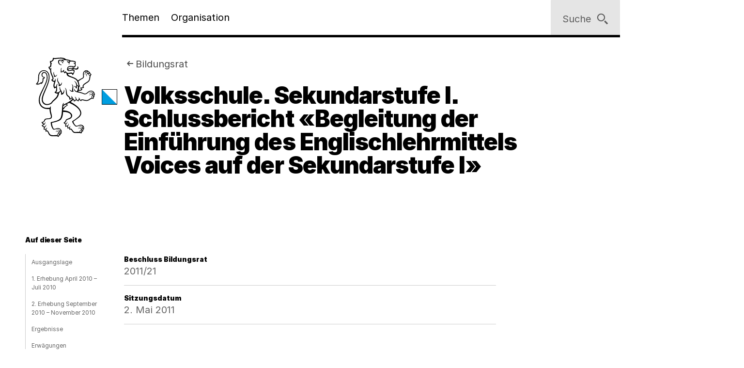

--- FILE ---
content_type: text/html;charset=utf-8
request_url: https://www.zh.ch/de/bildungsdirektion/generalsekretariat-der-bildungsdirektion/bildungsrat/suche-bildungsratsbeschluesse/2011-brb-21-volksschule-sekundarstufe-i-schlussbericht-begleitung-der-ein.html
body_size: 18083
content:










<!doctype html>
<html lang="de">
<head>
    <meta charset="UTF-8"/>
    <meta http-equiv="X-UA-Compatible" content="IE=edge"/>
    <title>Volksschule. Sekundarstufe I. Schlussbericht «Begleitung der Einführung des Englischlehrmittels Voices auf der Sekundarstufe I» | Kanton Zürich</title>

    <meta content="Kanton Zürich" property="og:site_name"/>
    <meta content="Volksschule. Sekundarstufe I. Schlussbericht «Begleitung der Einführung des Englischlehrmittels Voices auf der Sekundarstufe I»" property="og:title"/>
    
    <meta content="website" property="og:type"/>
    <meta content="https://www.zh.ch/content/dam/zhweb/bilder-dokumente/footer/social-media-links/kantonzuerich.png.zhweb-transform/open-graph-teaser-image-large/kantonzuerich.1611224633548.png" property="og:image"/>
    <meta content="https://www.zh.ch/de/bildungsdirektion/generalsekretariat-der-bildungsdirektion/bildungsrat/suche-bildungsratsbeschluesse/2011-brb-21-volksschule-sekundarstufe-i-schlussbericht-begleitung-der-ein.html" property="og:url"/>

    
    <meta content="Volksschule. Sekundarstufe I. Schlussbericht «Begleitung der Einführung des Englischlehrmittels Voices auf der Sekundarstufe I»" name="czhdev.title"/>
    
    
    <meta name="czhdev.type" content="contentpage"/>
    
    <meta name="czhdev.publicationDate" content="2024-02-23"/>
    
    <meta name="czhdev.baseTopicTags" content="themen:bildung"/>
    <meta name="czhdev.baseOrganisationTags" content="organisationen:kanton-zuerich/bildungsdirektion"/>
    <meta name="format-detection" content="telephone=no"/>
    

    <link rel="canonical" href="https://www.zh.ch/de/bildungsdirektion/generalsekretariat-der-bildungsdirektion/bildungsrat/suche-bildungsratsbeschluesse/2011-brb-21-volksschule-sekundarstufe-i-schlussbericht-begleitung-der-ein.html"/>

    
  
  

    <link rel="stylesheet" href="/etc.clientlibs/zhweb/core/clientlibs/publish/resources/css/main.284fbec.min.css"/>
    <link rel="stylesheet" href="/etc.clientlibs/zhweb/core/clientlibs/publish/resources/css/print.284fbec.min.css" media="print"/>

    <script type="text/javascript" src="/etc.clientlibs/zhweb/core/clientlibs/publish/resources/js/head.284fbec.min.js"></script>
  

    
  
  

  


    <link rel="manifest" href="/etc.clientlibs/zhweb/core/clientlibs/publish/resources/manifest.json"/>
    <meta name="mobile-web-app-capable" content="yes"/>
    <meta name="apple-mobile-web-app-capable" content="yes"/>
    <meta name="application-name" content="Kanton Zürich"/>
    <meta name="apple-mobile-web-app-title" content="Kanton Zürich"/>
    <meta name="theme-color" content="#0070B4"/>
    <meta name="msapplication-navbutton-color" content="#0070B4"/>
    <meta name="apple-mobile-web-app-status-bar-style" content="black-translucent"/>
    <meta name="msapplication-starturl" content="/"/>
    <meta name="viewport" content="width=device-width, initial-scale=1"/>

    <link rel="preload" href="/etc.clientlibs/zhweb/core/clientlibs/publish/resources/fonts/Inter-Regular.woff2" as="font" type="font/woff2" crossorigin/>
    <link rel="preload" href="/etc.clientlibs/zhweb/core/clientlibs/publish/resources/fonts/Inter-Black.woff2" as="font" type="font/woff2" crossorigin/>

    <link rel="shortcut icon" sizes="144x144" type="image/png" href="/etc.clientlibs/zhweb/core/clientlibs/publish/resources/media/icons/Favicon_144.png"/>
    <link rel="shortcut icon" sizes="96x96" type="image/png" href="/etc.clientlibs/zhweb/core/clientlibs/publish/resources/media/icons/Favicon_96.png"/>
    <link rel="shortcut icon" sizes="48x48" type="image/png" href="/etc.clientlibs/zhweb/core/clientlibs/publish/resources/media/icons/Favicon_48.png"/>
    <link rel="shortcut icon" sizes="16x16" type="image/png" href="/etc.clientlibs/zhweb/core/clientlibs/publish/resources/media/icons/Favicon_16.png"/>

    <link rel="apple-touch-icon" sizes="180x180" href="/etc.clientlibs/zhweb/core/clientlibs/publish/resources/media/icons/apple-touch-icon-180x180.png"/>
    <link rel="apple-touch-icon" sizes="152x152" href="/etc.clientlibs/zhweb/core/clientlibs/publish/resources/media/icons/apple-touch-icon-76x76@2x.png"/>
    <link rel="apple-touch-icon" sizes="144x144" href="/etc.clientlibs/zhweb/core/clientlibs/publish/resources/media/icons/apple-touch-icon-72x72@2x.png"/>
    <link rel="apple-touch-icon" sizes="120x120" href="/etc.clientlibs/zhweb/core/clientlibs/publish/resources/media/icons/apple-touch-icon-60x60@2x.png"/>
    <link rel="apple-touch-icon" sizes="114x114" href="/etc.clientlibs/zhweb/core/clientlibs/publish/resources/media/icons/apple-touch-icon-57x57@2x.png"/>
    <link rel="apple-touch-icon" sizes="76x76" href="/etc.clientlibs/zhweb/core/clientlibs/publish/resources/media/icons/apple-touch-icon-76x76.png"/>
    <link rel="apple-touch-icon" sizes="60x60" href="/etc.clientlibs/zhweb/core/clientlibs/publish/resources/media/icons/apple-touch-icon-60x60.png"/>
    <link rel="apple-touch-icon" sizes="57x57" href="/etc.clientlibs/zhweb/core/clientlibs/publish/resources/media/icons/apple-touch-icon-57x57.png"/>
    <link rel="icon" type="image/png" href="/etc.clientlibs/zhweb/core/clientlibs/publish/resources/media/icons/Favicon_48.png"/>

    
    
        
        <script type="text/javascript">
          function getCookie(cname) {
            const name = cname + "=";
            const decodedCookie = decodeURIComponent(document.cookie);
            const ca = decodedCookie.split(';');
            for (let i = 0; i < ca.length; i++) {
              let c = ca[i];
              while (c.charAt(0) === ' ') {
                c = c.substring(1);
              }
              if (c.indexOf(name) === 0) {
                return c.substring(name.length, c.length);
              }
            }
            return "true";
          }

          const siteId = 'aLYfFtFf';
          if (siteId) {
            const isAnalyticsEnabled = getCookie("acceptAnalytics") === "true";
            if (isAnalyticsEnabled) {
              window.startTracking = function () {
                (function () {
                  var _mtm = _mtm || [];
                  _mtm.push({ 'mtm.startTime': (new Date().getTime()), 'event': 'mtm.Start' });
                  var d = document, g = d.createElement('script'),
                    s = d.getElementsByTagName('script')[0];
                  g.type = 'text/javascript';
                  g.async = true;
                  g.defer = true;
                  g.src = `https://webstats.zh.ch/js/container_${siteId}.js`;
                  s.parentNode.insertBefore(g, s);
                })();
              };
            }
          }
        </script>
        
    

</head>
<body class="cv-blue " data-script-main='/etc.clientlibs/zhweb/core/clientlibs/publish/resources/js/main.284fbec.min.js' data-svgsprites-options='[&quot;/etc.clientlibs/zhweb/core/clientlibs/publish/resources/media/svgsprite/base.284fbec.svg&quot;]'>




<div class="mdl-banner" data-fetch-url="/de/headerbanner/jcr:content.zhweb-headerbanner.html/content/zhweb/de/bildungsdirektion/generalsekretariat-der-bildungsdirektion/bildungsrat/suche-bildungsratsbeschluesse/2011-brb-21-volksschule-sekundarstufe-i-schlussbericht-begleitung-der-ein" data-init="banner">
</div>



    <header class="lyt-wrapper mod-smaller-headings" id="header">
        
    
    <h1 class="visuallyhidden">Navigation</h1>
    <div class="mdl-skiplinks" data-init="skiplinks">
        <h2 class="visuallyhidden">Sprunglinks</h2>
        <ul class="mdl-skiplinks__list">
            <li class="mdl-skiplinks__item">
                <a href="/de.html" accesskey="0" class="mdl-skiplinks__link" data-skiplinks="link">Startseite</a>
            </li>
            <li class="mdl-skiplinks__item">
                <a href="#navigation" accesskey="1" class="mdl-skiplinks__link" data-skiplinks="link">Navigation</a>
            </li>
            <li class="mdl-skiplinks__item">
                <a href="#main" accesskey="2" class="mdl-skiplinks__link" data-skiplinks="link">Inhalt</a>
            </li>
            <li class="mdl-skiplinks__item">
                <a href="#contact" accesskey="3" class="mdl-skiplinks__link" data-skiplinks="link">Kontakt</a>
            </li>
            
                <li class="mdl-skiplinks__item">
                    <a href="#toc" accesskey="4" class="mdl-skiplinks__link" data-skiplinks="link">Inhaltsverzeichnis</a>
                </li>
            
            <li class="mdl-skiplinks__item">
                <a href="#search" accesskey="5" class="mdl-skiplinks__link" data-skiplinks="link">Suche</a>
            </li>
            
                <li class="mdl-skiplinks__item">
                    <a href="#contentinfo" accesskey="6" class="mdl-skiplinks__link" data-skiplinks="link">Fussbereich</a>
                </li>
            
        </ul>
    </div>

        <div class="grid-x grid-margin-x">
            <div class="cell small-offset-2 medium-offset-2 large-offset-2 xlarge-offset-2 small-10 medium-9 large-8">
                <div>
    
    
        
            
            <div class="mdl-header " data-init="header">
                <div class="lyt-wrapper">
                    <div class="grid-margin-x grid-x">
                        <div class="mdl-header__wrapper cell small-offset-2 medium-offset-2 large-offset-2">
                            <div class="mdl-header__logo">
                                <div class="atm-logo">
                                    <a href="/de.html">
                                        <span class="visuallyhidden">Logo des Kantons Zürich</span>
                                        <svg viewBox="0 0 100 100" class="atm-logo--screen-inverted print-hidden">
                                            <use xlink:href="#ktzh_inverted"></use>
                                        </svg>
                                        <svg viewBox="0 0 100 100" class="atm-logo--screen print-visible">
                                            <use xlink:href="#ktzh"></use>
                                        </svg>
                                    </a>
                                </div>
                            </div>
                            <span class="mdl-header__logo-text">Kanton Zürich</span>
                            <h2 class="visuallyhidden">Hauptnavigation</h2>
                            <div class="mdl-header__spacer"></div>
                            <nav class="mdl-header__navigation-container" id="navigation" tabindex="-1">
                                <button class="mdl-header__nav-burger" data-menu-burger>
                                    <span class="mdl-header__nav-burger-text" data-menu-burger-text>
                                        Menu
                                    </span>
                                    <svg class="icon burger" focusable="false">
                                        <use xlink:href="#menu-1"></use>
                                    </svg>
                                    <svg class="icon close" focusable="false">
                                        <use xlink:href="#exit"></use>
                                    </svg>
                                </button>
                                <ul class="mdl-header__navigation">
                                    <li>
                                        <button class="mdl-header__nav-item" data-header="openModal" aria-expanded="false" aria-haspopup="true" aria-controls="flyout-topics" data-nav-index="1">
                                            Themen
                                        </button>
                                    </li>
                                    <li>
                                        <button class="mdl-header__nav-item" data-header="openModal" aria-expanded="false" aria-haspopup="true" aria-controls="flyout-topics" data-nav-index="2">
                                            Organisation
                                        </button>
                                    </li>
                                </ul>
                            </nav>
                        </div>
                    </div>
                </div>
                <div class="mdl-header__functions">
                    <div class="mdl-user-menu" data-init="userMenu" aria-describedby="aria-user-menu">
                        <input type="hidden" data-user-menu="loginStatusEndpoint" value="/de/_jcr_content/header.zhweb-userinfo.zhweb-no-cache.json"/>
                        <button class="mdl-user-menu__trigger">
                            <span class="mdl-user-menu__user-icon-wrapper">
                                <svg class="icon mdl-user-menu__user-icon" focusable="false">
                                    <use xlink:href="#user"></use>
                                </svg>
                            </span>
                            <span class="mdl-user-menu__username" data-user-menu="userNameField"></span>
                            <span class="mdl-user-menu__loginlabel">Anmelden</span>
                            <svg class="icon mdl-user-menu__trigger-triangle-icon" focusable="false">
                                <use xlink:href="#angle_drop_down"></use>
                            </svg>
                        </button>
                        <div class="mdl-context_menu" id="aria-user-menu">
                            <div>
                                <ul class="mdl-context_menu__list">
                                    <li>
                                        <button class="atm-context_menu_item " data-context-menu="item" data-user-menu="logout">
                                            <span class="atm-context_menu_item__label">Abmelden</span>
                                            <svg class="icon atm-context_menu_item__icon" focusable="false">
                                                <use xlink:href="#logout-user"></use>
                                            </svg>
                                        </button>
                                    </li>
                                </ul>
                            </div>
                        </div>
                    </div>
                    <button id="search" type="button" class="mdl-header__search atm-button" data-header="openModal" aria-expanded="false" aria-haspopup="true" aria-controls="flyout-search" data-search>
                        <span class="atm-button__text">
                            Suche
                        </span>
                        <svg class="icon atm-button__icon" focusable="false">
                            <use xlink:href="#inspect"></use>
                        </svg>
                    </button>
                </div>
            </div>
            <div id="flyout-topics" class="mdl-modal mdl-modal--flyout print-hidden" aria-hidden="true" data-init="modal" role="dialog">
                <div role="document">
                    <button class="mdl-modal__close" data-modal="close">
                        <span class="mdl-modal__close-label">
                            <span class="visuallyhidden">
                                Menu 
                            </span>
                            Schliessen
                        </span>
                        <svg class="icon mdl-modal__exit" focusable="false">
                            <use xlink:href="#exit"></use>
                        </svg>
                    </button>
                    <div class="mdl-modal__pages" data-page="1">
                        <div class="mdl-modal__pages-page">
                            <div class="lyt-wrapper">
                                <div class="grid-x grid-margin-x">
                                    <div class="cell small-offset-2 medium-offset-2 large-offset-2 xlarge-offset-2 small-10 medium-9 large-8">
                                        <div>

    
    <div class="mdl-topiclist mdl-topiclist--home mdl-topiclist--nav" data-init="topiclist" data-topiclist-options='{&quot;url&quot;:&quot;/de/jcr:content.zhweb-topics.json&quot;,&quot;searchUrl&quot;:&quot;/de/suche.html?q={value}&quot;}'>
        <div data-topiclist="firstLayer">
            <div class="atm-form_input atm-form_input--small" data-input>
                <input class="atm-form_input__input" id="zhwebd64b9d" placeholder="Themen durchsuchen" name="zhwebd64b9d_name" value="" type="text" data-topiclist="input" data-hasbutton="true" autocomplete="new-password"/>
                <label for="zhwebd64b9d">Themen durchsuchen</label>
                <button class="atm-form_input__functionality" type="button" data-buttontype="clear">
                    <span class="visuallyhidden">Lösche Eingabe</span>
                    <svg class="icon" focusable="false">
                        <use xlink:href="#clear"></use>
                    </svg>
                </button>
            </div>
            
            <div class="mdl-content_nav mdl-topiclist__navigation" data-init="contentNav" aria-live="polite" data-topiclist="navigation">
                <ul class="mdl-content_nav__list" data-anchornav="fullwidth">
                </ul>
            </div>
            <div class="mdl-content_nav mdl-topiclist__autosuggest mdl-content_nav--single-column" data-init="contentNav" aria-live="polite" data-topiclist="autosuggest">
                <ul class="mdl-content_nav__list" data-anchornav="fullwidth">
                </ul>
                <div class="atm-loading_circle">
                    <span class="atm-loading_circle__spinner">
                    </span>
                </div>
            </div>
            <div class="mdl-topiclist__fullwidth-wrapper" data-anchornav="fullwidth">
                <button class="atm-button mdl-topiclist__show-all" data-topiclist="showAllTrigger">
                    Alle anzeigen
                    <svg class="icon atm-button__icon">
                        <use xlink:href="#layer1"></use>
                    </svg>
                </button>
            </div>
        </div>
        <div data-topiclist="furtherLayers">
        </div>
        <div class="mdl-topiclist__no-results-placeholder mdl-placeholder">
            <h3 class="atm-heading mdl-placeholder__title">
                Keine Ergebnisse zu Ihrer Suche gefunden.
            </h3>
            <p class="atm-paragraph mdl-placeholder__text">
                Überprüfen Sie die Schreibweise der eingegebenen Wörter. Versuchen Sie andere Stichwörter. Versuchen Sie allgemeinere Stichwörter.
            </p>
            <button class="atm-button atm-button--secondary">
                <span class="atm-button__text">
                    Suche zurücksetzen
                </span>
                <svg class="icon atm-button__icon" focusable="false">
                    <use xlink:href="#undo"></use>
                </svg>
                <span class="atm-button__spinner"></span>
            </button>
        </div>
        <script data-topiclist="contentTeaserTemplate" type="text/x-handlebars-template">
            <a class="atm-content_teaser " href=<%=target%>>
                <span class="atm-content_teaser__content">
                    <span class="atm-content_teaser__title">
                        <span class="visuallyhidden">
                            Kategorie: 
                        </span>
                        <%= shortTitle %>
                        <br class="visuallyhidden">
                  </span>
                  <%= buzzwords %>
                </span>
            </a>
        </script>
        <script data-topiclist="subnavigationTemplate" type="text/x-handlebars-template">
            <div class="mdl-subnavigation" data-init="subnavigation" data-layer="<%=layer%>">
                <a class="atm-text_link atm-text_link--icon" data-subnavigation="layerUp">
                    <svg class="icon icon--iframe-add" focusable="false">
                        <use xlink:href="#arrow-left"></use>
                    </svg>
                    Zurück zu <%=parent%>
                </a>
                <h3 class="atm-heading">
                    <a class="mdl-subnavigation__title" href="<%=pageUrl%>">
                        <%=title%>
                    </a>
                </h3>
                <div class="mdl-content_nav" data-subnavigation="contentNav">
                    <ul class="mdl-content_nav__list"></ul>
                </div>
            </div>
        </script>
    </div>

</div>
                                    </div>
                                </div>
                            </div>
                        </div>
                        <div class="mdl-modal__pages-page">
                            <div class="lyt-wrapper">
                                <div class="grid-x grid-margin-x">
                                    <div class="cell small-offset-2 medium-offset-2 large-offset-2 xlarge-offset-2 small-10 medium-9 large-8">
                                        
    <div class="mdl-organisation_navigation" data-init="organisationNavigation">
        <div class="mdl-organisation_navigation__top" data-organisation_navigation="topSection"></div>
        <div class="mdl-topiclist mdl-topiclist--home mdl-topiclist--nav" data-init="topiclist" data-topiclist-options='{&quot;url&quot;:&quot;/de/_jcr_content.zhweb-organizations.json&quot;,&quot;searchUrl&quot;:&quot;/de/suche.html?q={value}&quot;}'>
            <div data-topiclist="firstLayer">
                <div class="atm-form_input atm-form_input--small" data-input>
                    <input class="atm-form_input__input" id="organisationFilterInput" placeholder="Filtern nach Amt, Fachstelle, Direktion" name="input_name" value="" type="text" data-topiclist="input" data-hasbutton="true"/>
                    <label for="organisationFilterInput">Filtern nach Amt, Fachstelle, Direktion</label>
                    <button class="atm-form_input__functionality" type="button" data-buttontype="clear">
                        <span class="visuallyhidden"></span>
                        <svg class="icon" focusable="false">
                            <use xlink:href="#clear"></use>
                        </svg>
                    </button>
                </div>
                <div class="mdl-content_nav mdl-content_nav--two-columns mdl-topiclist__navigation" data-init="contentNav" aria-live="polite" data-topiclist="navigation">
                    <ul class="mdl-content_nav__list">
                    </ul>
                </div>
                <div class="mdl-content_nav mdl-topiclist__autosuggest mdl-content_nav--single-column" data-init="contentNav" aria-live="polite" data-topiclist="autosuggest">
                    <ul class="mdl-content_nav__list">
                    </ul>
                    <div class="atm-loading_circle">
                        <span class="atm-loading_circle__spinner">
                        </span>
                    </div>
                </div>
                <div class="mdl-topiclist__fullwidth-wrapper" data-anchornav="fullwidth">
                    <button class="atm-button mdl-topiclist__show-all" data-topiclist="showAllTrigger">
                        Mehr anzeigen
                        <svg class="icon atm-button__icon">
                            <use xlink:href="#layer1"></use>
                        </svg>
                    </button>
                </div>
            </div>
            <div data-topiclist="furtherLayers">
            </div>
            <div class="mdl-topiclist__no-results-placeholder mdl-placeholder">
                <h3 class="atm-heading mdl-placeholder__title">
                    Keine Ergebnisse zu Ihrer Suche gefunden.
                </h3>
                <p class="atm-paragraph mdl-placeholder__text">
                    Überprüfen Sie die Schreibweise der eingegebenen Wörter. Versuchen Sie andere Stichwörter. Versuchen Sie allgemeinere Stichwörter.
                </p>
                <button class="atm-button atm-button--secondary">
                    <span class="atm-button__text">
                        Suche zurücksetzen
                    </span>
                    <svg class="icon atm-button__icon" focusable="false">
                        <use xlink:href="#undo"></use>
                    </svg>
                    <span class="atm-button__spinner"></span>
                </button>
            </div>
            <script data-topiclist="contentTeaserTemplate" type="text/x-handlebars-template">
                <a class="atm-content_teaser " href=<%=target%>>
                    <span class="atm-content_teaser__content">
                        <span class="atm-content_teaser__title">
                            <span class="visuallyhidden">Kategorie: </span>
                            <%= shortTitle %>
                            <br class="visuallyhidden">
                        </span>
                        <%= buzzwords %>
                    </span>
                </a>
            </script>
            <script data-topiclist="subnavigationTemplate" type="text/x-handlebars-template">
                <div class="mdl-subnavigation" data-init="subnavigation" data-layer="<%=layer%>">
                    <a class="atm-text_link atm-text_link--icon" data-subnavigation="layerUp">
                        <svg class="icon icon--iframe-add" focusable="false">
                            <use xlink:href="#arrow-left"></use>
                        </svg>
                        Zurück zu <%=parent%>
                    </a>
                    <h3 class="atm-heading">
                        <a class="mdl-subnavigation__title" href="<%=pageUrl%>">
                            <%=title%>
                        </a>
                    </h3>
                    <div class="mdl-content_nav" data-subnavigation="contentNav">
                        <ul class="mdl-content_nav__list"></ul>
                    </div>
                </div>
            </script>
        </div>
        <div class="mdl-organisation_navigation__highlight">
            <div class="lyt-wrapper">
                <div class="grid-x grid-margin-x">
                    <div class="cell small-offset-2 medium-offset-2 large-offset-2 xlarge-offset-2 small-10 medium-9 large-8" data-organisation_navigation="bottomSection">
                    </div>
                </div>
            </div>
        </div>
        <script data-organisation_navigation="organisationTeaserTemplate" type="text/x-handlebars-template">
            <div class="mdl-organisation_teaser" data-init="organisationTeaser">
                <h3 class="atm-heading"><%=orgTitle%></h3>
                <p class="atm-paragraph"><%=orgLead%> <a class="atm-text_link"
                    href="<%=url%>"><%=moreLabel%></a></p>
            </div>
        </script>
    </div>

                                    </div>
                                </div>
                            </div>
                        </div>
                    </div>
                </div>
            </div>
            <div id="flyout-search" class="mdl-modal mdl-modal--search mdl-modal--flyout print-hidden" aria-hidden="true" data-init="modal" role="dialog" data-modal-options="{&quot;transitionTime&quot;:500}">
                <div role="document">
                    <button class="mdl-modal__close" data-modal="close">
                        <span class="mdl-modal__close-label">
                            <span class="visuallyhidden">
                                Suche 
                            </span>
                            Schliessen
                        </span>
                        <svg class="icon mdl-modal__exit" focusable="false">
                            <use xlink:href="#exit"></use>
                        </svg>
                    </button>
                    <div class="lyt-wrapper">
                        <div class="grid-x grid-margin-x">
                            <div class="cell small-offset-2 medium-offset-2 large-offset-2 xlarge-offset-2 small-10 medium-9 large-8">
                                
<div class="mdl-search" data-search-options="{&#34;url&#34;:&#34;/de/suche/_jcr_content/searchoverview.zhweb-suggestion.json&#34;,&#34;searchPageUrl&#34;:&#34;/de/suche.html&#34;}" data-init="search">
    <div class="mdl-search__head">
        <form method="GET" data-search="form" novalidate>
            <label class="visuallyhidden" for="q">Suchbegriff</label>
            <input class="mdl-search__input atm-form_input" type="text" data-search="input" name="q" id="q" placeholder="Suchbegriff" autocomplete="off"/>
            <button class="atm-button atm-button--icon-only atm-button--secondary mdl-search__clear" type="button">
                <span class="atm-button__text visuallyhidden">
                    Lösche Eingabe
                </span>
                <svg class="icon atm-button__icon" focusable="false">
                    <use xlink:href="#exit"></use>
                </svg>
                <span class="atm-button__spinner"></span>
            </button>
            <button class="atm-button atm-button--secondary atm-button--small mdl-search__button" type="submit">
                <span class="atm-button__text">
                    Suchen
                </span>
                <svg class="icon atm-button__icon" focusable="false">
                    <use xlink:href="#inspect"></use>
                </svg>
                <span class="atm-button__spinner"></span>
            </button>
        </form>
    </div>
    
    <div class="mdl-content_nav mdl-search__autosuggest mdl-content_nav--single-column initially-hidden" data-init="contentNav" aria-live="polite" data-search="autosuggest">
        <ul class="mdl-content_nav__list">
        </ul>
    </div>
    <script data-search="autosuggestTemplate" type="text/x-handlebars-template">
        <a class="atm-content_teaser " href=<%=target%>>
            <span class="atm-content_teaser__content">
                <span class="atm-content_teaser__title">
                    <span class="visuallyhidden">Kategorie: </span>
                    <%= shortTitle %>
                    <br class="visuallyhidden">
                </span>
                <%= buzzwords %>
            </span>
        </a>
    </script>
    
    
    <div class="mdl-most_searched" data-init="mostSearched">
        <h2 class="mdl-most_searched__heading">
            Meist gesucht
        </h2>
        <ul class="mdl-most_searched__tags">
            <li>
                <a href="/de/suche.html?q=formulare" class="atm-anchorlink atm-anchorlink--tag atm-anchorlink--tag-top">
                    formulare
                </a>
            </li>
        
            <li>
                <a href="/de/suche.html?q=offene%20stellen" class="atm-anchorlink atm-anchorlink--tag atm-anchorlink--tag-top">
                    offene stellen
                </a>
            </li>
        
            <li>
                <a href="/de/suche.html?q=adressaenderung" class="atm-anchorlink atm-anchorlink--tag atm-anchorlink--tag-top">
                    adressaenderung
                </a>
            </li>
        
            <li>
                <a href="/de/suche.html?q=jobs" class="atm-anchorlink atm-anchorlink--tag atm-anchorlink--tag-top">
                    jobs
                </a>
            </li>
        
            <li>
                <a href="/de/suche.html?q=lernfahrausweis" class="atm-anchorlink atm-anchorlink--tag atm-anchorlink--tag-top">
                    lernfahrausweis
                </a>
            </li>
        
            <li>
                <a href="/de/suche.html?q=quellensteuer" class="atm-anchorlink atm-anchorlink--tag atm-anchorlink--tag-top">
                    quellensteuer
                </a>
            </li>
        
            <li>
                <a href="/de/suche.html?q=login" class="atm-anchorlink atm-anchorlink--tag atm-anchorlink--tag-top">
                    login
                </a>
            </li>
        </ul>
    </div>

</div>

                            </div>
                        </div>
                    </div>
                </div>
            </div>
        
    

</div>
            </div>
        </div>
    </header>



    
    <main class="lyt-wrapper" id="main" tabindex="-1">
        <div class="grid-x grid-margin-x">
            <div class="cell small-offset-2 medium-offset-2 large-offset-2 xlarge-offset-2 small-10 medium-9 large-8">
                <div class="mod-smaller-headings">
                    <div><header class="mdl-page-header" data-init="pageHeader">
    <div class="lyt-wrapper">
        <div class="grid-x grid-margin-x">
            
    
    <div class="cell small-2 mdl-page-header__logo-container">
        <div class="atm-logo">
            <a href="/de.html">
                <span class="visuallyhidden">Logo des Kantons Zürich</span>
                <svg viewBox="0 0 100 100" class="atm-logo--screen-inverted print-hidden">
                    <use xlink:href="#ktzh_inverted"></use>
                </svg>
                <svg viewBox="0 0 100 100" class="atm-logo--screen print-visible">
                    <use xlink:href="#ktzh"></use>
                </svg>
            </a>
        </div>
    </div>

            <div class="cell small-10 medium-10">
                
    
    <script type="application/ld+json">
        {"@context":"https://schema.org","@type":"BreadcrumbList","itemListElement":[{"@type":"ListItem","position":1,"name":"Kanton Zürich","item":"https://www.zh.ch/de.html"},{"@type":"ListItem","position":2,"name":"Bildungsdirektion","item":"https://www.zh.ch/de/bildungsdirektion.html"},{"@type":"ListItem","position":3,"name":"Generalsekretariat","item":"https://www.zh.ch/de/bildungsdirektion/generalsekretariat-der-bildungsdirektion.html"},{"@type":"ListItem","position":4,"name":"Bildungsrat","item":"https://www.zh.ch/de/bildungsdirektion/generalsekretariat-der-bildungsdirektion/bildungsrat.html"},{"@type":"ListItem","position":5,"name":"Volksschule. Sekundarstufe I. Schlussbericht «Begleitung der Einführung des Englischlehrmittels Voices auf der Sekundarstufe I»","item":"https://www.zh.ch/de/bildungsdirektion/generalsekretariat-der-bildungsdirektion/bildungsrat/suche-bildungsratsbeschluesse/2011-brb-21-volksschule-sekundarstufe-i-schlussbericht-begleitung-der-ein.html"}]}
    </script>

                
    
    <div class="mdl-page-header__breadcrumb">
        <nav>
            <h2 class="visuallyhidden">Sie sind hier:</h2>
            <ol class="mdl-breadcrumb mdl-breadcrumb--parentlink" data-init="breadcrumb">
                <li class="mdl-breadcrumb__item mdl-breadcrumb__item--main mdl-breadcrumb__item--active" data-index="0" data-breadcrumb="item">
                    <svg class="icon mdl-breadcrumb__arrow-left" focusable="false">
                        <use xlink:href="#arrow-left"></use>
                    </svg>
                    <a class="mdl-breadcrumb__link" href="/de/bildungsdirektion/generalsekretariat-der-bildungsdirektion/bildungsrat.html">
                        
                        Bildungsrat
                    </a>
                </li>
                <li class="mdl-breadcrumb__item mdl-breadcrumb__hidden-items" data-breadcrumb="ellipsis">
                    <svg class="icon" focusable="false">
                        <use xlink:href="#angle_right"></use>
                    </svg>
                    <button class="mdl-breadcrumb__show-context" data-breadcrumb="showContext">
                        <span class="visuallyhidden">Ausgeblendete Navigationsebenen</span>
                        ...
                    </button>
                    <div class="mdl-context_menu">
                        <div></div>
                    </div>
                </li>
            </ol>
        </nav>
    </div>

                
    
    <h1 class="atm-heading mdl-page-header__title">Volksschule. Sekundarstufe I. Schlussbericht «Begleitung der Einführung des Englischlehrmittels Voices auf der Sekundarstufe I»</h1>

            </div>
        </div>
    </div>
</header>
<div>

</div>
<div class="mdl-anchornav__wrapper">
    <div class="mdl-lead_section mdl-lead_section--no-margin-top">
        
    
    
    

    </div>
    <div>
<div class="mdl-anchornav" id="toc" data-init="anchornav" tabindex="-1">
    <div class="mdl-anchornav__container">
        <div class="lyt-wrapper">
            <div class="grid-x grid-margin-x">
                <div class="cell
                        tiny-12 xsmall-12 small-10 medium-10 large-2 xlarge-2
                        small-offset-2 medium-offset-2 large-offset-0">
                    <div class="mdl-anchornav__content">
                        <details open>
                            <summary tabindex="-1">
                                <h2 class="atm-heading">Auf dieser Seite</h2>
                            </summary>
                            <ul class="mdl-anchornav__list">
                                <li class="mdl-anchornav__item">
                                    <a href="#-1312999545" class="mdl-anchornav__anchorlink">
                                        Ausgangslage
                                    </a>
                                </li>
                            
                                <li class="mdl-anchornav__item">
                                    <a href="#main_table" class="mdl-anchornav__anchorlink">
                                        1. Erhebung April 2010 – Juli 2010
                                    </a>
                                </li>
                            
                                <li class="mdl-anchornav__item">
                                    <a href="#main_table_copy" class="mdl-anchornav__anchorlink">
                                        2. Erhebung September 2010 – November 2010
                                    </a>
                                </li>
                            
                                <li class="mdl-anchornav__item">
                                    <a href="#-741199744" class="mdl-anchornav__anchorlink">
                                        Ergebnisse
                                    </a>
                                </li>
                            
                                <li class="mdl-anchornav__item">
                                    <a href="#-1727440265" class="mdl-anchornav__anchorlink">
                                        Erwägungen
                                    </a>
                                </li>
                            
                                <li class="mdl-anchornav__item">
                                    <a href="#-127331406" class="mdl-anchornav__anchorlink">
                                        Ergänzende Massnahmen:
                                    </a>
                                </li>
                            
                                <li class="mdl-anchornav__item">
                                    <a href="#-1476413822" class="mdl-anchornav__anchorlink">
                                        Antrag
                                    </a>
                                </li>
                            
                                <li class="mdl-anchornav__item">
                                    <a href="#contact" class="mdl-anchornav__anchorlink">
                                        Kontakt
                                    </a>
                                </li>
                            </ul>
                        </details>
                    </div>
                </div>
            </div>
        </div>
    </div>
</div>


  

</div>
</div>
</div>
                    <div>

    <div class="mdl-result_header">
        
        
    

    </div>
    <div class="mdl-metablock">
        
            <div class="mdl-metablock__row">
                


  


            </div>
        
            <div class="mdl-metablock__row">
                
<dl class="mdl-descriptionlist">
    <dt>Beschluss Bildungsrat</dt>
    <dd>2011/21</dd>
</dl>

  


            </div>
        
            <div class="mdl-metablock__row">
                
<dl class="mdl-descriptionlist">
    <dt>Sitzungsdatum</dt>
    <dd>2. Mai 2011</dd>
</dl>

  


            </div>
        
    </div>
    


</div>
                    
                    <div>


<div class="aem-Grid aem-Grid--12 aem-Grid--default--12 ">
    
    <div class="text aem-GridColumn aem-GridColumn--default--12">

<div class="mdl-richtext ">
    <h2 class="atm-heading atm-heading--bordered" id="-1312999545">Ausgangslage</h2>
<p class="atm-paragraph">Im Schuljahr 2009/10 traten die Schülerinnen und Schüler der ersten Kohorte, die im Schuljahr 2004/05 mit dem Englischunterricht begonnen hatten, mit Vorkenntnissen aus fünf Schuljahren auf die Sekundarstufe I über. Im Juni 2009 begann der Zürcher Lehrmittelverlag mit der Auslieferung der zentralen Teile des in Zusammenarbeit mit der Pädagogischen Hochschule Zürich entwickelten Englischlehrmittels Voices an die Schulen. Voices schliesst an die Lehrmittel First Choice (2./3. Klasse) und Explorers (4.- 6. Klasse) an und basiert auf demselben themenbezogenen und handlungsorientierten Ansatz des Sprachenlernens. Die Entwicklung und Einführung von Voices ist Teil der Neugestaltung des Fremdsprachenunterrichts in der Volksschule des Kantons Zürich.</p>
<p class="atm-paragraph">Bereits im Oktober 2008 schrieb der Präsident der Sekundarlehrkräfte des Kantons Zürich SekZH in einem Brief an die Kantonale Lehrmittelkommission KLK, dass die Sekundarlehrpersonen befürchten, dass das Anspruchsniveau von Voices für schwächere Schülerinnen und Schüler zu hoch sei und beantragte für die B/C-Klassen eine Überarbeitung des bisherigen Englischlehrmittels Non-Stop English. Die Autorin von Non-Stop English verfasste daraufhin im Auftrag des Lehrmittelverlags eine Projektskizze, in der die Vorstellungen zu einem anschlussfähigen, überarbeiteten und erweiterten Non-Stop English dargelegt wurden. An der Sitzung vom 22. Juni 2009 diskutierte der Bildungsrat des Kantons Zürich dieses Thema und beschloss, an Voices als einzigem Englischlehrmittel für die Sekundarstufe I festzuhalten. Um einen allfälligen Handlungsbedarf abschätzen zu können, beschloss der Bildungsrat zudem, die Einführung von Voices in den elf Early Starter Sekundarschulen im ersten Unterrichtsjahr 2009/10 wissenschaftlich begleiten zu lassen. Der Auftrag wurde an das Institut für Erziehungswissenschaft der Universität Zürich vergeben. Die Erhebung fand im Zeitraum von April bis November 2010 statt. Die Ergebnisse wurden Ende Dezember 2010 mit dem vorliegenden Schlussbericht vorgelegt.</p>
<p class="atm-paragraph">Folgende Fragestellungen wurden in der Begleitstudie untersucht:</p>
<ul>
 <li>Sprach- und Sprachdidaktikkompetenz der Lehrpersonen</li>
 <li>Akzeptanz und Handhabbarkeit des didaktischen Ansatzes des Lehrmittels</li>
 <li>Aufbau, Einsatz und Handhabung des Lehrmittels im Unterricht</li>
 <li>Eignung des Lehrmittels für unterschiedliche Leistungsniveaus</li>
 <li>Schnittstelle (Übergang) zwischen 6. und 7. Schuljahr (Primar- und Sekundarstufe I)</li>
</ul>
<br />
</div>

</div>
<div class="table aem-GridColumn aem-GridColumn--default--12">
<div id="main_table" class="mdl-table
        
        
        " data-init="table" data-redraw="true">
    
    <h2 class="atm-heading mdl-table__title atm-heading--bordered">
        1. Erhebung April 2010 – Juli 2010
    </h2>
    <figure class="mdl-table__figure">
        
            <div class="mdl-table__scroll-area" data-table="scroll-area">
                <div class="mdl-table__wrapper" data-table="scroll-area-wrapper">
                    <table class="mdl-table__table" data-table="table">
 <thead class="mdl-table__head" data-table="table-head">
  <tr class="mdl-table__row">
   <th scope="col" class="mdl-table__cell mdl-table__column-header">
    <div>
     &nbsp;
    </div></th>
   <th scope="col" class="mdl-table__cell mdl-table__column-header">
    <div>
     &nbsp;
    </div></th>
   <th scope="col" class="mdl-table__cell mdl-table__column-header">
    <div>
     Modul A
    </div></th>
   <th scope="col" class="mdl-table__cell mdl-table__column-header">
    <div>
     Modul B
    </div></th>
   <th scope="col" class="mdl-table__cell mdl-table__column-header">
    <div>
     Modul C
    </div></th>
  </tr>
 </thead>
 <tbody class="mdl-table__body" data-table="table-body">
  <tr class="mdl-table__row">
   <th class="mdl-table__cell" data-table="cell">1. Kohorte (Early Starter)</th>
   <td class="mdl-table__cell" data-table="cell">LP-Primarstufe</td>
   <td class="mdl-table__cell" data-table="cell">Gruppeninterviews</td>
   <td class="mdl-table__cell" data-table="cell">Online-Befragung</td>
   <td class="mdl-table__cell" data-table="cell">&nbsp;</td>
  </tr>
  <tr class="mdl-table__row">
   <th class="mdl-table__cell" data-table="cell">&nbsp;</th>
   <td class="mdl-table__cell" data-table="cell">LP-Sekundarstufe</td>
   <td class="mdl-table__cell" data-table="cell">Gruppeninterviews</td>
   <td class="mdl-table__cell" data-table="cell">Online-Befragung</td>
   <td class="mdl-table__cell" data-table="cell">Unterrichtsbeobachtung, Leitfadeninterview mit LP, Leitfadeninterview mit Schülergruppe&nbsp;</td>
  </tr>
  <tr class="mdl-table__row">
   <th class="mdl-table__cell" data-table="cell">&nbsp;</th>
   <td class="mdl-table__cell" data-table="cell">SuS-Sekundarstufe</td>
   <td class="mdl-table__cell" data-table="cell">&nbsp;</td>
   <td class="mdl-table__cell" data-table="cell">Online-Befragung</td>
   <td class="mdl-table__cell" data-table="cell">Unterrichtsbeobachtung, Leitfadeninterview mit LP, Leitfadeninterview mit Schülergruppe&nbsp;</td>
  </tr>
 </tbody>
</table>
                </div>
            </div>
            <figcaption class="mdl-table__figcaption">
                <span class="atm-figcaption" data-figcaption="caption">
                    <p>Legende: LP=Lehrpersonen SuS=Schülerinnen und Schüler</p>

                </span>
                
            </figcaption>
        
    </figure>
</div>

  

</div>
<div class="text aem-GridColumn aem-GridColumn--default--12">

<div class="mdl-richtext ">
    <p class="atm-paragraph">An den Gruppeninterviews nahmen zehn Sekundarlehrpersonen aus vier Schulgemeinden und acht Primarlehrpersonen aus drei verschiedenen Schulgemeinden teil. Dabei waren alle drei Abteilungen der Sekundarstufe vertreten.</p>
<p class="atm-paragraph">An der Online-Befragung der Lehrpersonen beteiligten sich 19 Sekundarlehrpersonen und 12 Primarlehrpersonen.</p>
<p class="atm-paragraph">Den Online-Fragebogen haben 138 Schülerinnen und 139 Schüler aus 17 Klassen ausgefüllt. Es nahmen Klassen aus der Sek A, Sek B und Sek B/C teil. Sek C-Klassen waren an dieser Studie nicht vertreten. Aus der Rückmeldung einzelner Sek C-Lehrpersonen geht hervor, dass diesen Klassen aufgrund sozialer Probleme oder mehrerer Lehrerwechsel die notwendigen Voraussetzungen fehlen, um sich an der Studie zu beteiligen. Während rund 75% der Schülerinnen und Schüler in der Mittelstufe mit dem obligatorischen Lehrmittel Explorers unterrichtet wurden, weisen 21% keine Erfahrungen mit Explorers auf der Mittelstufe auf.</p>
<p class="atm-paragraph">Die Unterrichtsbeobachtungen wurden in drei Sek A-Klassen, zwei Sek B-Klassen und einer Sek B/C-Klasse durchgeführt. Bei einer Sek A-Klasse und einer Sek B-Klasse durfte der Unterricht nicht gefilmt werden.</p>
</div>

</div>
<div class="table aem-GridColumn aem-GridColumn--default--12">
<div id="main_table_copy" class="mdl-table
        
        
        " data-init="table" data-redraw="true">
    
    <h2 class="atm-heading mdl-table__title atm-heading--bordered">
        2. Erhebung September 2010 – November 2010
    </h2>
    <figure class="mdl-table__figure">
        
            <div class="mdl-table__scroll-area" data-table="scroll-area">
                <div class="mdl-table__wrapper" data-table="scroll-area-wrapper">
                    <table class="mdl-table__table" data-table="table">
 <thead class="mdl-table__head" data-table="table-head">
  <tr class="mdl-table__row">
   <th scope="col" class="mdl-table__cell mdl-table__column-header">
    <div>
     &nbsp;
    </div></th>
   <th scope="col" class="mdl-table__cell mdl-table__column-header">
    <div>
     &nbsp;
    </div></th>
   <th scope="col" class="mdl-table__cell mdl-table__column-header">
    <div>
     Modul A
    </div></th>
   <th scope="col" class="mdl-table__cell mdl-table__column-header">
    <div>
     Modul B
    </div></th>
  </tr>
 </thead>
 <tbody class="mdl-table__body" data-table="table-body">
  <tr class="mdl-table__row">
   <th class="mdl-table__cell" data-table="cell">2. Kohorte</th>
   <td class="mdl-table__cell" data-table="cell">LP-Sekundarstufe</td>
   <td class="mdl-table__cell" data-table="cell">Gruppeninterviews</td>
   <td class="mdl-table__cell" data-table="cell">Online-Befragung</td>
  </tr>
 </tbody>
</table>
                </div>
            </div>
            <figcaption class="mdl-table__figcaption">
                <span class="atm-figcaption" data-figcaption="caption">
                    <p>Legende: LP=Lehrpersonen</p>

                </span>
                
            </figcaption>
        
    </figure>
</div>

  

</div>
<div class="text aem-GridColumn aem-GridColumn--default--12">

<div class="mdl-richtext ">
    <p class="atm-paragraph">Aus der 2. Kohorte nahmen acht Sekundarlehrpersonen aus drei Schulgemeinden an den Gruppeninterviews teil. Der Online-Fragebogen wurde von 92 Sekundarlehrpersonen beantwortet.</p>
<h2 class="atm-heading atm-heading--bordered" id="-741199744">Ergebnisse</h2>
<p class="atm-paragraph">Der Schlussbericht «Begleitung der Einführung des Englischlehrmittels Voices auf der Sekundarstufe I» macht Aussagen insbesondere zu den folgenden Bereichen:</p>
<h3 class="atm-heading" id="163815404">Rahmenbedingungen</h3>
<p class="atm-paragraph">Die Einführung des Lehrmittels Voices ist verknüpft mit einer Neuausrichtung des Englischunterrichts auf der Sekundarstufe I. Das neue Lehrwerk Voices basiert auf einer inhalts- und handlungsorientierten Didaktik, einem erweiterten Lernverständnis (Übernahme von mehr Eigenverantwortung durch die Lernenden) und einer neuen Form der Leistungsbeurteilung. Dieser Umstand setzt voraus, dass sich die Lehrpersonen auf die veränderten Anforderungen des schulischen Fremdsprachenerwerbs einlassen und neue Routinen und Kompetenzen aufbauen. Das vielteilige Lehrwerk Voices verlangt zudem den fachkundigen Umgang mit den einzelnen Lehrwerkteilen und deren Zusammenspiel.</p>
<p class="atm-paragraph">Die Sekundarlehrpersonen der ersten Kohorte stehen einer Schülerschaft mit uneinheitlichen Englischkenntnissen aus der Primarschule gegenüber. Ein Fünftel der an der Studie teilnehmenden Sekundarschülerinnen und -schüler hat keinen vollständigen Ausbildungsgang in Englisch ab der 2. Primarklasse durchlaufen, wie dies der Lehrplan vorsieht. Dies hängt u.a. damit zusammen, dass diese Schülerinnen und Schüler aus Gemeinden der 2. oder 3. Kohorte stammen, die den Englischunterricht auf der Primarstufe später eingeführt haben.</p>
<p class="atm-paragraph">Die vom Bildungsrat beschlossene und von der Pädagogischen Hochschule Zürich durchgeführte vierteilige obligatorische Nachqualifikation Englisch Sekundarstufe I (NQES) umfasst folgende Einheiten bzw. Kurse:</p>
<ul>
 <li>Erweiterung der Sprachkompetenz (falls nötig, massgeschneidert, Orientierung Proficiency),</li>
 <li>Methodenkompetenz Voices (Einführung in den inhalts- und handlungsorientierten Ansatz des modernen Fremdsprachenunterrichts),</li>
 <li>Unterrichtskompetenz Voices (Einführung ins Lehrmittel Voices),</li>
 <li>praxisbezogene Reflexion.</li>
</ul>
<p class="atm-paragraph">Die Lehrwerkteile zu Voices 1 wurden anfangs Juni (Course Book, Topic Files A-D, Hörtexte und Video) und anfangs Juli 2009 (Teacher's Pack) ausgeliefert. Die an der Studie teilnehmenden Sekundarlehrpersonen der ersten Kohorte geben an, dass diese Erscheinungstermine zu knapp bemessen waren, um die Teile und Inhalte des Lehrwerkes ausreichend kennen lernen und die Sachthemen aus anderen Unterrichtsbereichen vorbereiten zu können. Den Lehrpersonen der zweiten Kohorte hingegen standen alle Lehrwerkteile rechtzeitig zur Verfügung.</p>
<h3 class="atm-heading" id="1187417042">Schnittstelle Primarstufe – Sekundarstufe I / Schnittstelle Sekundarstufe I – Sekundarstufe II</h3>
<p class="atm-paragraph">Nach Meinung der Primarlehrpersonen findet wenig Austausch zwischen den Lehrpersonen der Primarstufe und der Sekundarstufe statt. Deutlich einig sind sich die Sekundarlehrpersonen zudem, dass die Leistungsspanne beim Übertritt von der Primarstufe auf die Sekundarstufe I gross und ein nahtloses Anknüpfen daher nicht auf allen Leistungsniveaus möglich ist. Die Lehrpersonen verfügen über wenige Kenntnisse zum Lehrmittel der vorhergehenden bzw. der nachfolgenden Stufe, und die Fertigkeiten, welche die Schülerinnen und Schüler aus der Mittelstufe mitbringen, sind ihnen beschränkt bekannt.</p>
<p class="atm-paragraph">Gemäss der Einschätzung der an der Studie teilnehmenden Sekundarlehrpersonen ist der Leistungsstand der Schülerinnen und Schüler tiefer als erwartet und die Schülerinnen und Schüler befinden sich anfangs 7. Klasse nicht auf dem vom Lehrplan vorgegebenen Niveau. Aus Sicht der Primarlehrpersonen hingegen haben die Schülerinnen und Schüler am Ende der 6. Klasse die vom Lehrplan vorgegebenen Lernziele erreicht. Nach dem Urteil der befragten Sekundarlehrpersonen knüpft das Lehrmittel Voices nicht an den tatsächlich vorhandenen Englischkenntnissen der Schülerinnen und Schüler an, sondern an einem vom Lehrplan vorgegebenen «Idealniveau». Von den befragten Schülerinnen und Schülern wird der Übertritt von der Primarstufe auf die Sekundarstufe hingegen als unproblematisch empfunden.</p>
<p class="atm-paragraph">Die Sekundarlehrpersonen bezweifeln, dass die vorgegeben Ziele des Lehrplans mit Voices vollumfänglich erreicht werden können. Ausserdem befürchten sie, dass die Schülerinnen und Schüler beim Übertritt auf die Sekundarstufe II wegen Voices benachteiligt sind, da die weiterführenden Schulen sprachliche und grammatikalische Anforderungen stellen, die durch den Unterricht mit Voices nicht erfüllt würden.</p>
<h3 class="atm-heading" id="-576482752">Einsatz und Handhabung von Voices im Unterricht</h3>
<p class="atm-paragraph">Von den befragten 109 Lehrpersonen gaben 85 an, sie würden hauptsächlich mit Voices unterrichten. 19 kombinieren Voices mit andern Lernmitteln und Arbeitsmaterialien und 5 Personen teilten mit, sie würden nicht mit Voices arbeiten. Die verschiedenen Teile und Dienstleistungen (z.B. Website) von Voices werden sehr unterschiedlich genutzt.</p>
<p class="atm-paragraph">Das Course Book wird praktisch in jeder Englischlektion eingesetzt. Auch die Audio-CD sowie die DVD werden regelmässig benutzt. Grundsätzlich schätzen die Sekundarlehrpersonen der ersten Kohorte, welche zum Befragungszeitpunkt bereits dreiviertel Jahre mit Voices unterrichteten, den regelmässigen Einsatz der Audio-CD, der Trainer-CD und der DVD im Unterricht als höher ein als die Lehrpersonen der zweiten Kohorte, welche erst wenige Wochen mit Voices arbeiteten. Die Lehrpersonen der zweiten Kohorte hingegen setzen die Topic File Hefte, den Language Guide sowie die Homepage vermehrt für den Unterricht ein. Auffallend ist ihre positive Einschätzung der Topic File Hefte. Aus der unterschiedlichen Einschätzung der beiden Kohorten lässt sich schliessen, dass die Lehrpersonen diese Hefte gerne in ihrem Unterricht einsetzen würden, aber dafür keine Zeit finden.</p>
<p class="atm-paragraph">Die Qualität der einzelnen Lehrwerkteile oder Unterrichtsmaterialien wird von den Sekundarlehrpersonen unterschiedlich beurteilt und keines als sehr gut eingestuft. Themen und grafische Gestaltung des Lehrmittels werden ebenfalls unterschiedlich beurteilt. Die an der Studie teilnehmenden Jugendlichen gaben an, dass sie die Texte und Themen in Voices nicht wirklich interessieren.</p>
<p class="atm-paragraph">Ein Teil der Lehrpersonen erachtet Voices für leistungsstärkere Schülerinnen und Schüler als gute Grundlage zum Lernen. Andere Lehrpersonen schätzen die Struktur von Voices als zu komplex, den Umfang als zu gross und das Anspruchsniveau (sprachlich, sachlich, arbeitstechnisch) v.a. für B/C-Klassen zum Teil als zu hoch ein. Im Gegensatz zu den Einschätzungen der Lehrpersonen geben die Schülerinnen und Schüler an, dass für sie die Aufgaben und die Anweisungen im Course Book und anderen Lehrwerkteilen verständlich seien. Dabei fiel jedoch auf, dass die B/C- Schülerinnen und Schüler mehr Mühe haben mit der Verständlichkeit der Texte im Course Book.</p>
<p class="atm-paragraph">Die befragten Sekundarlehrpersonen gaben an, dass sie, seit sie mit Voices arbeiten, mehr Aufwand für die Materialbeschaffung, für die Nachbereitung und die Einarbeitung benötigten. Dabei zeigte sich, dass die älteren Lehrkräfte, insbesondere die Altersgruppe der über 57-Jährigen, die Arbeit mit Voices deutlich aufwändiger einschätzen als die jüngeren Lehrpersonen.</p>
<h3 class="atm-heading" id="-241446367">Adaptiver Unterricht</h3>
<p class="atm-paragraph">Gemäss Einschätzung der Lehrerschaft fühlen sich die Schülerinnen und Schüler thematisch kaum überfordert und die zu bearbeitenden Themen werden als eher interessant eingeschätzt. Die Sekundarlehrpersonen sehen die Überforderung der Schülerinnen und Schüler vorwiegend im lerntechnischen und sprachlichen Bereich.</p>
<p class="atm-paragraph">Die Unterstützung durch Voices im Umgang mit der Leistungsheterogenität wird kritisiert. Es fehlen, laut Rückmeldungen der Sekundarlehrpersonen, hinreichende Differenzierungsmöglichkeiten innerhalb der verschiedenen Leistungsstufen. Aus Rückmeldungen der Schülerschaft und aufgrund der Unterrichtsbeobachtungen wird deutlich, dass im Unterricht mit Voices wenig innerhalb der Klassen differenziert wird. Es scheint, dass die im Lehrmittel angelegte qualitative Differenzierung mit Hilfe der *- und **-Aufgaben nur bei den leistungsstärkeren Schülerinnen und Schülern funktioniert. Bei leistungsschwächeren Schülerinnen und Schülern wird von den Lehrpersonen der Stoffumfang reduziert, die Zeit für die einzelnen Aufgaben erhöht und Zusatzmaterial eingesetzt.</p>
<p class="atm-paragraph">Das sprachliche Anspruchsniveau von Voices ist nach Angaben der Sek A-Lehrkräfte zwar hoch, aber meist angemessen. Aufgrund der Begleitstudie bleibt jedoch unklar, ob das Lehrmittel zu wenige Möglichkeiten für Differenzierungen innerhalb der Klasse respektive über die Leistungsniveaus hinweg bietet oder ob die Lehrpersonen die Differenzierungsangebote nicht hinreichend nutzen.</p>
<h3 class="atm-heading" id="1896934491">Umsetzung des didaktischen Ansatzes im Unterricht</h3>
<p class="atm-paragraph">Die befragten Sekundarlehrpersonen begrüssen den inhalts- und handlungsorientierten Ansatz, schätzen sich in sprachlicher und didaktischer Hinsicht für den Unterricht mit Voices als qualifiziert ein, unterrichten aber erst teilweise danach. Es zeigte sich, dass es den Lehrpersonen leichter fällt, ihre Schülerinnen und Schüler zu rezeptiven Fertigkeiten (Lesen und Hören) anzuleiten als zu produktiven Fertigkeiten (Sprechen und Schreiben). Die Sekundarlehrkräfte gehen davon aus, dass ihre Schülerinnen und Schüler die Arbeitsaufträge in Voices nicht genügend verstehen sowie lerntechnisch (selbstgesteuertes Lernen und Lernstrategien) überfordert seien. Sie fokussieren vornehmlich auf die Sprache (Grammatik, Syntax, Vokabular) und vermissen in der Folge entsprechendes Übungsmaterial für die Vertiefung und Repetition. Sek B-Lehrkräfte sind der Ansicht, dass sich der inhalts- und handlungsorientierte Ansatz für leistungsschwächere Schülerinnen und Schüler, die darauf angewiesen sind, neu erworbenes Wissen systematisch zu üben und zu vertiefen, nur bedingt eignet.</p>
<p class="atm-paragraph">Während die Sek A-Lehrpersonen die Tasks tendenziell vollständig bearbeiten, beschränken sich die Sek B-Lehrpersonen auf einzelne Teile oder lassen diese manchmal ganz weg. Sek A-Lehrpersonen variieren bei der Arbeit an Tasks die Sozialformen, die Sek B-Lehrpersonen bevorzugen die Arbeit im Plenum. Es scheint, dass aus diesem Grund der Ansatz des Task Based Language Learning (TBLL) v.a. in schwächeren Klassen noch nicht voll zum Tragen kommt.</p>
<p class="atm-paragraph">Selbstgesteuertes Lernen ist, gemäss Angaben der Lehrpersonen der Fallstudie, wegen der kurzen Arbeitsschritte in den Tasks, des hohen Anspruchsniveaus und der schwer verständlichen Arbeitsanweisungen in manchen Klassen nur bedingt möglich. Die Sek ASchülerinnen und Schüler geben an, dass ihnen die Arbeit an Tasks gefällt. Bei den Sek BSchülerinnen und Schülern divergieren die Beurteilungen.</p>
<p class="atm-paragraph">Die einzelnen Teile eines Kapitels (Unit) werden in den Sek A-Klassen weitgehend, in den Sek B-Klassen hingegen nur auszugsweise behandelt. Wenig oder gar nicht berücksichtigt werden in den beobachteten sechs Klassen die Unit overview, wo die Lernziele bekannt gegeben werden, und der Checkpoint, der den Schülerinnen und Schülern zur Selbstbeurteilung dient.</p>
<h3 class="atm-heading" id="-1962292883">Beurteilung</h3>
<p class="atm-paragraph">Die Beurteilung der vier Sprachkompetenzen (Hörverstehen, Leseverstehen, Sprechen und Schreiben) mittels «Ich kann»- Beschreibungen ist für die Lehrpersonen neu und sie wissen nicht, wie sie diese im Kontext von Voices prüfen und beurteilen sollen. Zum einen wird der Checkpoint in den untersuchten Klassen nicht zur Selbstbeurteilung eingesetzt, wie dies in Voices vorgesehen ist. Zum anderen sind entsprechende Testmaterialien, wie das lehrmittelunabhängige Beurteilungsinstrument Lingualevel den Lehrpersonen zu wenig bekannt, oder aber waren zum Zeitpunkt der Erhebung noch in Entwicklung, wie das Assessment Pack zu Voices. Das Assessment Pack, mit auf die Units des Course Book abgestimmten Tests, lag den Lehrpersonen der ersten Kohorte teilweise, der zweiten Kohorte vollständig in Manuskriptform vor. Folglich griffen die Lehrpersonen auf ihre vertrauten Routinen zurück und konzentrierten sich auf die leicht prüfbaren Bereiche Grammatik und Vokabular, derweil die Schülerinnen und Schüler klagen, dass sie nicht wissen, wo sie leistungsmässig stehen.</p>
<h2 class="atm-heading atm-heading--bordered" id="-1727440265">Erwägungen</h2>
<p class="atm-paragraph">Aufgrund des im Schlussbericht dargestellten Erkenntnisstandes ist derzeit keine abschliessende Beurteilung des Lehrwerkes Voices möglich. Zum gegenwärtigen Zeitpunkt kann noch nicht abgeleitet werden, wie sich Voices in der Praxis bewähren wird. Entsprechende Aussagen sind erst möglich, wenn die Lehrpersonen mit dem neuen Paradigma des schulischen Fremdspracherwerbs und dem Lehrwerk vertraut sind und Schülerinnen und Schüler unterrichten, die alle den Englischunterricht ab der 2. Primarklasse besucht haben und auf die Arbeit mit Voices vorbereitet sind.</p>
<p class="atm-paragraph">Aufgrund der Ergebnisse der «Begleitung der Einführung des Englischlehrmittels Voices auf der Sekundarstufe I» und der Diskussion in der Begleitgruppe (bestehend aus Forscherteam, Fachexperten, Sekundar- und Primarlehrpersonen, die Englisch unterrichten, sowie Vertreterinnen und Vertretern des Volksschulamtes) steht fest, dass den Sekundarlehrpersonen mehr Zeit eingeräumt werden muss, um mit allen Aspekten der eingeleiteten grundlegenden Reform des Englischunterrichts vertraut zu werden. Eine verlässliche abschliessende Beurteilung des Lehrmittels Voices kann erst vorgenommen werden, wenn ein ganzer Zyklus (1. bis und mit 3. Sekundarklasse) durchlaufen ist.</p>
<p class="atm-paragraph">Dennoch müssen, ausgehend von den vorliegenden Erkenntnissen, umgehend Massnahmen zur Unterstützung der Lehrpersonen ergriffen werden. Am 28. März 2011 wurden dem Bildungsrat in einem Aussprachepapier Verbesserungsmassnahmen zum Lehrmittel als auch zu den Rahmenbedingungen für dessen Einsatz vorgeschlagen. Der Bildungsrat hat diese im Grundsatz gutgeheissen und das Volksschulamt beauftragt, einen Vorgehensplan auszuarbeiten.</p>
<p class="atm-paragraph">Aufgrund von Absprachen zwischen Vertreterinnen und Vertretern des Lehrmittelverlages, der Pädagogischen Hochschule Zürich und dem Volksschulamt wird folgendes Vorgehen vorgeschlagen.</p>
<h2 class="atm-heading atm-heading--bordered" id="-127331406">Ergänzende Massnahmen:</h2>
<h3 class="atm-heading" id="-83174038">Handhabbarkeit des Lehrmittels</h3>
<p class="atm-paragraph">Die Handhabbarkeit des Lehrmittels Voices muss verbessert werden. Zur Erhöhung der Übersicht und besseren Handhabbarkeit werden in einem ersten Schritt für Voices 1 und 2 je niveauspezifische Jahrespläne mit Angaben zu Zeitmanagement, Pflichtstoff und Grundwortschatz bereitgestellt. Da davon ausgegangen werden kann, dass Voices 3 in B/C-Klassen selten oder nie zur Anwendung kommen wird, enthält der Jahresplan für diesen Band ausschliesslich Angaben für Sek A-Klassen. Die Entwicklung erfolgt durch die Pädagogische Hochschule Zürich in Zusammenarbeit mit einer Gruppe von Sekundarlehrpersonen, die Unterrichtserfahrung mit Voices besitzt und die NQES absolviert hat. Die Jahrespläne werden auf der Voices-Website aufgeschaltet. Die Entwicklung ergänzender Materialien für Schülerinnen und Schüler der schwächeren Leistungsgruppen (siehe Massnahme 2) beeinflussen allenfalls rückwirkend die Gestaltung der Jahrespläne. Diese müssen deshalb aufgrund dieser Materialien nachträglich überprüft und bei Bedarf entsprechend angepasst werden.</p>
</div>

</div>
<div class="table aem-GridColumn aem-GridColumn--default--12">
<div id="main_table_557051943" class="mdl-table
        
        
        " data-init="table" data-redraw="true">
    
    
    <div class="mdl-table__figure">
        
            <div class="mdl-table__scroll-area" data-table="scroll-area">
                <div class="mdl-table__wrapper" data-table="scroll-area-wrapper">
                    <table class="mdl-table__table" data-table="table">
 <thead class="mdl-table__head" data-table="table-head">
  <tr class="mdl-table__row">
   <th scope="col" class="mdl-table__cell mdl-table__column-header">
    <div>
     Produkt
    </div></th>
   <th scope="col" class="mdl-table__cell mdl-table__column-header">
    <div>
     Form&nbsp;
    </div></th>
   <th scope="col" class="mdl-table__cell mdl-table__column-header">
    <div>
     Erscheinungstermin
    </div></th>
  </tr>
 </thead>
 <tbody class="mdl-table__body" data-table="table-body">
  <tr class="mdl-table__row">
   <th class="mdl-table__cell" data-table="cell">Voices 1: niveauspezifische Jahrespläne für A/B/CKlassen</th>
   <td class="mdl-table__cell" data-table="cell">Elektronisch auf der Voices-Website (PDF)</td>
   <td class="mdl-table__cell" data-table="cell">Ende August 2011</td>
  </tr>
  <tr class="mdl-table__row">
   <th class="mdl-table__cell" data-table="cell">Voices 2: niveauspezifische Jahrespläne für A/B/CKlassen</th>
   <td class="mdl-table__cell" data-table="cell">Elektronisch auf der Voices-Website (PDF)</td>
   <td class="mdl-table__cell" data-table="cell">Ende August 2011</td>
  </tr>
  <tr class="mdl-table__row">
   <th class="mdl-table__cell" data-table="cell">Voices 3: Jahresplan für A-Klassen</th>
   <td class="mdl-table__cell" data-table="cell">Elektronisch auf der Voices-Website (PDF)</td>
   <td class="mdl-table__cell" data-table="cell">Mai 2012</td>
  </tr>
 </tbody>
</table>
                </div>
            </div>
            
        
    </div>
</div>

  

</div>
<div class="text aem-GridColumn aem-GridColumn--default--12">

<div class="mdl-richtext ">
    <h3 class="atm-heading" id="-366232001">Materialien für Schülerinnen und Schüler der schwächeren Leistungsgruppen</h3>
<p class="atm-paragraph">Für leistungsschwächere Schülerinnen und Schüler werden zu Voices 1 und 2 ergänzende binnendifferenzierte Materialien, z. B. Null-Stern-Aufgaben, entwickelt, welche das bereits bestehende Differenzierungs- und Übungsangebot von Voices erweitern. Damit können die Lehrpersonen gezielt auf die individuellen Bedürfnisse der Lernenden eingehen. Auf die Entwicklung von entsprechenden Materialien für Voices 3 wird einstweilen verzichtet, da davon ausgegangen werden kann, dass dieser Band in Klassen der tieferen Niveaus selten oder nie zur Anwendung kommen wird. Die Entwicklung dieser Materialien erfolgt insbesondere durch erfahrene Autorinnen und Autoren der Pädagogischen Hochschule Zürich und einer Gruppe von Sekundarlehrpersonen, die Unterrichtserfahrung mit Voices besitzt und die NQES absolviert hat. Während der Entwicklungsphase werden laufend Arbeitsmaterialien für B/C-Klassen elektronisch zur Verfügung gestellt.</p>
</div>

</div>
<div class="table aem-GridColumn aem-GridColumn--default--12">
<div id="main_table_557051943_copy" class="mdl-table
        
        
        " data-init="table" data-redraw="true">
    
    
    <div class="mdl-table__figure">
        
            <div class="mdl-table__scroll-area" data-table="scroll-area">
                <div class="mdl-table__wrapper" data-table="scroll-area-wrapper">
                    <table class="mdl-table__table" data-table="table">
 <thead class="mdl-table__head" data-table="table-head">
  <tr class="mdl-table__row">
   <th scope="col" class="mdl-table__cell mdl-table__column-header">
    <div>
     Produkt
    </div></th>
   <th scope="col" class="mdl-table__cell mdl-table__column-header">
    <div>
     Form&nbsp;
    </div></th>
   <th scope="col" class="mdl-table__cell mdl-table__column-header">
    <div>
     Erscheinungstermin
    </div></th>
  </tr>
 </thead>
 <tbody class="mdl-table__body" data-table="table-body">
  <tr class="mdl-table__row">
   <th class="mdl-table__cell" data-table="cell">Voices 1: Materialien für B/C-Klassen</th>
   <td class="mdl-table__cell" data-table="cell">Broschüre</td>
   <td class="mdl-table__cell" data-table="cell">Frühjahr 2013</td>
  </tr>
  <tr class="mdl-table__row">
   <th class="mdl-table__cell" data-table="cell">Voices 2: Materialien für B/C-Klassen</th>
   <td class="mdl-table__cell" data-table="cell">Broschüre</td>
   <td class="mdl-table__cell" data-table="cell">Frühjahr 2013</td>
  </tr>
 </tbody>
</table>
                </div>
            </div>
            
        
    </div>
</div>

  

</div>
<div class="text aem-GridColumn aem-GridColumn--default--12">

<div class="mdl-richtext mod-margin--bottom">
    <h3 class="atm-heading" id="1301964099">Obligatorische Nachqualifikation Englisch Sekundarstufe I (NQES)</h3>
<p class="atm-paragraph">Aufgrund der im Schlussbericht beschriebenen Rahmenbedingungen und Problemfelder soll das Konzept künftiger Kurse der NQES optimiert werden. Zur Sicherung der Praxisnähe und der nachhaltigen Begleitung der Lehrpersonen werden Lehrpersonen mit Unterrichtserfahrung mit Voices als Co-Leitende eingesetzt und der eintägige Kurs Praxisbezogene Reflexion auf zwei Halbtage verteilt. Zudem erfolgt eine adressatengerechte und den Bedürfnissen unterschiedlicher Lehrpersonengruppen (Anfänger/Anfängerinnen, erfahrene Lehrpersonen) entsprechende Anpassung.</p>
<h3 class="atm-heading" id="-83035865">Praxis- und bedürfnisorientierte Weiterbildung für die Lehrpersonen</h3>
<p class="atm-paragraph">Zur Sicherung der didaktischen Qualität und der Praxisnähe erfolgt die Entwicklung bzw. die Durchführung von Weiterbildungsangeboten zu Voices in der Zusammenarbeit zwischen der Pädagogischen Hochschule Zürich und Sekundarlehrpersonen mit praktischer Voices-Erfahrung. Künftige Weiterbildungsangebote berücksichtigen die Erkenntnisse der Begleitstudie und werden mit den laufenden Arbeiten an den Jahresplänen sowie den zusätzlichen Materialien für B/C-Klassen koordiniert.</p>
<p class="atm-paragraph">Das bisherige Weiterbildungsangebot «Voices in Sek B und C classes» und «Voices 1 - Beurteilung leicht gemacht» der Pädagogischen Hochschule Zürich wird weitergeführt und die aktuellen Erkenntnisse der Begleitstudie werden berücksichtigt.</p>
<p class="atm-paragraph">Mit einer spezifischen Praxisberatung zu Fremdsprachenunterricht und Englischunterricht soll den Sekundarlehrpersonen eine praxisorientierte, teaminterne methodisch-didaktische Beratung, zugeschnitten auf die lokalen Gegebenheiten, vor Ort angeboten werden können. Sekundarlehrpersonen mit erweiterter methodisch-didaktischer Kompetenz werden mittels einer Weiterbildung/Tagung zur Thematik «Besondere Bedürfnisse von Schülerinnen und Schülern im Englischunterricht» zu Multiplikatoren bzw. Multiplikatorinnen ausgebildet und befähigt, Schulhausteams und Fachgruppen im Rahmen einer schulinternen Weiterbildung fachkundig zu beraten. Fachexperten sowie Autorinnen und Autoren von Voices sollen in die vorgeschlagene Multiplikatorenfortbildung einbezogen werden. Hierzu wird in Zusammenarbeit mit dem Volksschulamt ein entsprechendes Konzept ausgearbeitet. Bei der Konzeptentwicklung sollen die Erfahrungen aus der heute zur Verfügung stehenden, jedoch wenig genutzten, Fachberatung einbezogen werden.</p>
<h3 class="atm-heading" id="-1072773301">Schnittstelle Primarstufe – Sekundarstufe I</h3>
<p class="atm-paragraph">Zur Standortbestimmung bzw. zur Feststellung des Lernstandes beim Übertritt in die Sekundarschule wird die Entwicklung eines zusätzlichen Kapitels (Unit) geprüft, das die verlässliche Einstufung des Lernstandes am Ende der 6. Primarklasse ermöglicht.</p>
<p class="atm-paragraph">Es werden zudem Möglichkeiten gesucht, wie der Fachaustausch zwischen der abgebenden und aufnehmenden Schulstufe verbessert werden kann. Der Einsatz des Europäischen Sprachenportfolios sowie der Brückenaufgaben, wie sie in Moving on (Modul 5 von Explorers 3) vorgeschlagen werden, kann den Stufenwechsel unterstützen.</p>
<h3 class="atm-heading" id="-1378934894">Schnittstelle zwischen Sekundarstufe I – Sekundarstufe II</h3>
<p class="atm-paragraph">Um negative Auswirkungen der Sekundarstufe II auf die Neuausrichtung des Fremdsprachenunterrichts auf der Sekundarstufe I in Bezug auf den sprachdidaktischen Ansatz im Fremdsprachenunterricht zu verhindern, werden die Verantwortlichen der Sekundarstufe II bezüglich Lehrplan und Vorkenntnisse der Schülerinnen und Schüler informiert. Ausserdem werden Vorschläge erarbeitet, wie der fachliche Austausch zwischen den Lehrpersonen beider Schulstufen gefördert werden kann.</p>
<p class="atm-paragraph">Über die Umsetzung der oben vorgeschlagenen Massnahmen wird dem Bildungsrat bis Mitte 2012 ein Zwischenbericht zum aktuellen Stand der Umsetzung der in den Erwägungen vorgeschlagenen Massnahmen vorgelegt. Unabhängig davon müssen in den nächsten Monaten strategische Überlegungen zu Massnahmen, die auf den Lehrplan 21 abgestimmt sind, gemacht werden.</p>
<h2 class="atm-heading atm-heading--bordered" id="-1476413822">Antrag</h2>
<p class="atm-paragraph">Auf Antrag der Bildungsdirektion beschliesst der Bildungsrat:</p>
<ul>
 <li>Die ergänzenden Massnahmen zum Lehrmittel Voices für die Sekundarstufe I gemäss Ziffer C.1 – C.6 der Erwägungen werden umgesetzt.</li>
 <li>Die Jahrespläne und die Materialien für B/C-Klassen erhalten den Status «provisorischobligatorisch».</li>
 <li>Dem Bildungsrat wird Mitte 2012 ein Bericht zum Stand der Umsetzung der ergänzenden Massnahmen gemäss Ziffer I vorgelegt.</li>
 <li>Publikation des Bildungsratsbeschlusses und des Schlussberichts der Begleitstudie in geeigneter Form im Schulblatt und im Internet.</li>
 <li>Mitteilung an die Mitglieder der kantonalen Lehrmittelkommission, die interkantonale Lehrmittelzentrale, die Pädagogische Hochschule Zürich (3), die Schulpflegen des Kantons Zürich, den Verband Zürcher Schulpräsidentinnen und -präsidenten, den Verband der Schulleiterinnen und Schulleiter des Kantons Zürich, den Vorstand der Lehrpersonenkonferenz, die Schulsynode des Kantons Zürich, das Schul- und Sportdepartement der Stadt Zürich, das Departement Schule und Sport Winterthur, den Zürcher Lehrerinnen- und Lehrerverband z.H. der Stufenorganisationen, den Schweizerischen Verband des Personals öffentlicher Dienste z.H. der Sektion Lehrberufe, den Verband Zürcher Privatschulen, die Schweizer Schulen im Ausland, die Bildungsdirektion: Generalsekretariat, Abt. Finanzen, Bildungsplanung, Lehrmittelverlag Zürich, Mittelschul- und Berufsbildungsamt, Volksschulamt.</li>
</ul>
</div>

</div>

    
</div>
</div>
                </div>
                <div>


<div id="contact" class="mdl-contact mdl-contact--fullwidth" data-init="contact" data-anchornav="fullwidth" tabindex="-1">
    <div class="lyt-wrapper">
        <div class="grid-x grid-margin-x">
            <div class="cell small-offset-2 medium-offset-2 large-offset-2 xlarge-offset-2 xsmall-12 small-10">
                <h2 class="mdl-contact__title atm-heading atm-heading--bordered" data-anchornav="target" id="contact">
                    Kontakt
                </h2>
                
                
    
    
    
    <div class="mdl-contact_entry" data-init="contactEntry">
        <div class="mdl-contact_entry__header">
            <h3 class="atm-heading mdl-contact_entry__title">
                
                    Bildungsrat
                </a>
                
            </h3>
            <p class="mdl-contact_entry__infotext">
                
                    
                
                
                
            </p>
        </div>
        <div class="mdl-contact_entry__section">
            
            
                
    <div class="mdl-contact_entry__section-cell">
        <div class="mdl-contact_entry__cell-icon">
            
            <h4 class="visuallyhidden">Adresse</h4>
            <svg class="icon mdl-contact_entry__icon-location" aria-hidden="true">
                <use xlink:href="#location"></use>
            </svg>
        </div>
        <div class="mdl-contact_entry__cell-content">
            <address class="mdl-contact_entry__address">
                <div class="mdl-contact_entry__address-title" data-contact-copy-source>
                    
                        Walcheplatz 2<br/>
                    
                    
                    8090 Zürich<br/>
                    
                </div>
                <a target="_blank" href="https://www.google.com/maps/dir/?api=1&destination=47.37883910000001,8.5433293" class="mdl-contact_entry__show-route atm-text_link" rel="noopener">Route (Google)</a>
                <div class="mdl-contact_entry__copy">
                    <button data-contact-copy-button class="mdl-contact_entry__copy-button atm-text_link">
                        Adresse kopieren
                    </button>
                    <svg class="icon mdl-contact_entry__copy-button-confirm" focusable="false">
                        <use xlink:href="#confirm"></use>
                    </svg>
                    <svg class="icon mdl-contact_entry__copy-button-caution" focusable="false">
                        <use xlink:href="#caution"></use>
                    </svg>
                </div>
            </address>
            
        </div>
    </div>

                
    <div class="mdl-contact_entry__section-cell">
        <div class="mdl-contact_entry__cell-icon">
            
            <h4 class="visuallyhidden">Telefon</h4>
            <svg class="icon mdl-contact_entry__icon-phone" aria-hidden="true">
                <use xlink:href="#phone-call"></use>
            </svg>
        </div>
        <div class="mdl-contact_entry__cell-content">
            
    <a class="atm-text_link mdl-contact_entry__phone" href="tel:+41432592309" target="_blank" rel="noopener">+41 43 259 23 09</a>
    

            
        </div>
    </div>

                
    <div class="mdl-contact_entry__section-cell">
        <div class="mdl-contact_entry__cell-icon">
            
            <h4 class="visuallyhidden">E-Mail</h4>
            <svg class="icon mdl-contact_entry__icon-email" aria-hidden="true">
                <use xlink:href="#email"></use>
            </svg>
        </div>
        <div class="mdl-contact_entry__cell-content">
            

            
                
                    <a class="mdl-contact_entry__mail atm-text_link" href="mailto:bildungsrat@bi.zh.ch" target="_blank" rel="noopener">bildungsrat@bi.zh.ch</a><br/>
                    
                
                
                    <br/>
                    
                
            
        </div>
    </div>

            

        </div>
        
    <div class="mdl-contact_entry__social-media">
        <div class="mdl-social-media-links mdl-social-media-links--contact" data-init="socialMediaLinks">
            
            
        </div>
    </div>


    </div>

    

            </div>
        </div>
    </div>

</div></div>
                <div>

    
    
    
  


</div>
                <div>

    
    <div class="mdl-tag-group mdl-tag-group--wrapped">
        <div class="lyt-wrapper">
            <div class="grid-x grid-margin-x">
                <div class="mdl-tag-group__content cell small-offset-2 medium-offset-2 large-offset-2 xlarge-offset-2 small-10 medium-10 large-10 xlarge-10">
                    <h2 class="atm-heading" data-anchornav="target" id="responsible-location">
                        Für dieses Thema zuständig: </h2>
                    <ul class="mdl-tag-group__tags">
                        <li>
                            <a class="atm-anchorlink atm-anchorlink--inverted atm-anchorlink--tag atm-anchorlink--tag-top atm-anchorlink--tag-top-small" href="/de/bildungsdirektion.html">
                                Bildungsdirektion
                            </a>
                        </li>
                    </ul>
                </div>
            </div>
        </div>
    </div>
    
  


</div>
            </div>
        </div>
    </main>



    
    <footer class="lyt-wrapper" id="footer">
        <div class="grid-x grid-margin-x">
            <div class="cell small-offset-2 medium-offset-2 large-offset-2 xlarge-offset-2 small-10 medium-9 large-8">
                <h1 class="visuallyhidden">Fussbereich</h1>
                
                
    
    
        
        <div id="contentinfo" class="mdl-footer" data-init="footer" data-anchornav="fullwidth" tabindex="-1">
            <div class="lyt-wrapper">
                <div class="grid-margin-x grid-x">
                    <div class="cell tiny-12 xsmall-12 small-10 medium-10 large-10 xlarge-10 small-offset-2 medium-offset-2 large-offset-2 xlarge-offset-2">
                        <div class="mdl-footer__content">
                            <h2 class="mdl-footer__title atm-heading">
                                Kanton Zürich</h2>
                            <ul class="mdl-footer__menu">
                                <li>
                                    <a href="#contact">Kontakt</a>
                                </li>
                                
                                    <li>
                                        <a href="/de/news-uebersicht.html">News </a>
                                    </li>
                                
                                    <li>
                                        <a href="/de/newsabo.html">News-Abo</a>
                                    </li>
                                
                                    <li>
                                        <a href="/de/medien.html">Medien</a>
                                    </li>
                                
                                    <li>
                                        <a href="/de/politik-staat/statistik-daten.html">Statistik &amp; Daten</a>
                                    </li>
                                
                                    <li>
                                        <a href="/de/arbeiten-beim-kanton.html">Jobs</a>
                                    </li>
                                
                                    <li>
                                        <a></a>
                                    </li>
                                
                            </ul>
                            <ul class="mdl-footer__submenu">
                                <li class="mdl-footer__copyright">
                                    <p>©2026
                                        Kanton Zürich</p>
                                </li>
                                
                                    <li>
                                        <a href="/de/webangebote-entwickeln-und-gestalten.html">Designsystem</a>
                                    </li>
                                
                                    <li>
                                        <a href="/de/soziales/leben-mit-behinderung/erklaerung-zur-barrierefreiheit.html">Erklärung zur Barrierefreiheit</a>
                                    </li>
                                
                                    <li>
                                        <a href="/de/nutzungshinweise.html">Nutzungshinweise</a>
                                    </li>
                                
                            </ul>
                            <div class="mdl-footer__social-media">
                                
    <div class="mdl-social-media-links" data-init="socialMediaLinks">
        <h3 class="atm-heading">Folgen Sie uns auf</h3>
        <ul>
            <li class="mdl-social-media-links__item">
                <a class="atm-button atm-button--icon-only atm-button--secondary atm-button--cv-inverted" href="https://facebook.com/kantonzuerich" target="_blank" rel="noopener">
				<span class="atm-button__text visuallyhidden">
					Auf Facebook teilen
				</span>
                    <img alt="Facebook" src="/content/dam/zhweb/bilder-dokumente/footer/social-media-links/facebook.svg"/>
                </a>
            </li>
        
            <li class="mdl-social-media-links__item">
                <a class="atm-button atm-button--icon-only atm-button--secondary atm-button--cv-inverted" href="https://www.linkedin.com/company/kantonzuerich" target="_blank" rel="noopener">
				<span class="atm-button__text visuallyhidden">
					Auf LinkedIn teilen
				</span>
                    <img alt="LinkedIn" src="/content/dam/zhweb/bilder-dokumente/footer/social-media-links/linkedIn.svg"/>
                </a>
            </li>
        
            <li class="mdl-social-media-links__item">
                <a class="atm-button atm-button--icon-only atm-button--secondary atm-button--cv-inverted" href="https://twitter.com/kantonzuerich" target="_blank" rel="noopener">
				<span class="atm-button__text visuallyhidden">
					Auf Twitter teilen
				</span>
                    <img alt="Twitter" src="/content/dam/zhweb/bilder-dokumente/footer/social-media-links/twitter.svg"/>
                </a>
            </li>
        
            <li class="mdl-social-media-links__item">
                <a class="atm-button atm-button--icon-only atm-button--secondary atm-button--cv-inverted" href="https://www.youtube.com/@kantonzuerich" target="_blank" rel="noopener">
				<span class="atm-button__text visuallyhidden">
					Auf YouTube teilen
				</span>
                    <img alt="YouTube" src="/content/dam/zhweb/bilder-dokumente/footer/social-media-links/youtube.svg"/>
                </a>
            </li>
        
            <li class="mdl-social-media-links__item">
                <a class="atm-button atm-button--icon-only atm-button--secondary atm-button--cv-inverted" href="https://www.instagram.com/kantonzuerich" target="_blank" rel="noopener">
				<span class="atm-button__text visuallyhidden">
					Auf Instagram teilen
				</span>
                    <img alt="Instagram" src="/content/dam/zhweb/bilder-dokumente/footer/social-media-links/instagram.svg"/>
                </a>
            </li>
        </ul>
    </div>

                            </div>
                        </div>
                    </div>
                </div>
            </div>
        </div>
    

                
<div class="mdl-back_to" data-init="backTo">
    <div class="mdl-scroll2top" data-init="scroll2top">
        <div class="mdl-scroll2top__icon">
            <button class="atm-button atm-button--icon-only">
                <span class="atm-button__text visuallyhidden">
                    Zum Seitenanfang
                </span>
                <svg class="icon atm-button__icon" focusable="false">
                    <use xlink:href="#arrow-up"></use>
                </svg>
                <span class="atm-button__spinner"></span>
            </button>
        </div>
    </div>
    <div class="mdl-backToChat" data-init="backToChat">
        <svg class="icon" focusable="false">
            <use xlink:href="#conversation"></use>
        </svg>
        <span class="mdl-backToChat-title">
            Aktiver Chat
        </span>
        <a href="" class="atm-button atm-button--small mdl-backToChat__button">
            <span class="atm-button__text">
                Öffnen
            </span>
            <svg class="icon atm-button__icon" focusable="false">
                <use xlink:href="#launch"></use>
            </svg>
            <span class="atm-button__spinner"></span>
        </a>
    </div>
</div>

            </div>
        </div>
    </footer>



  

    
        
        <script async src="https://siteimproveanalytics.com/js/siteanalyze_6035398.js"></script>
        
    

  

  

  
    
    
    



</body>
</html>
